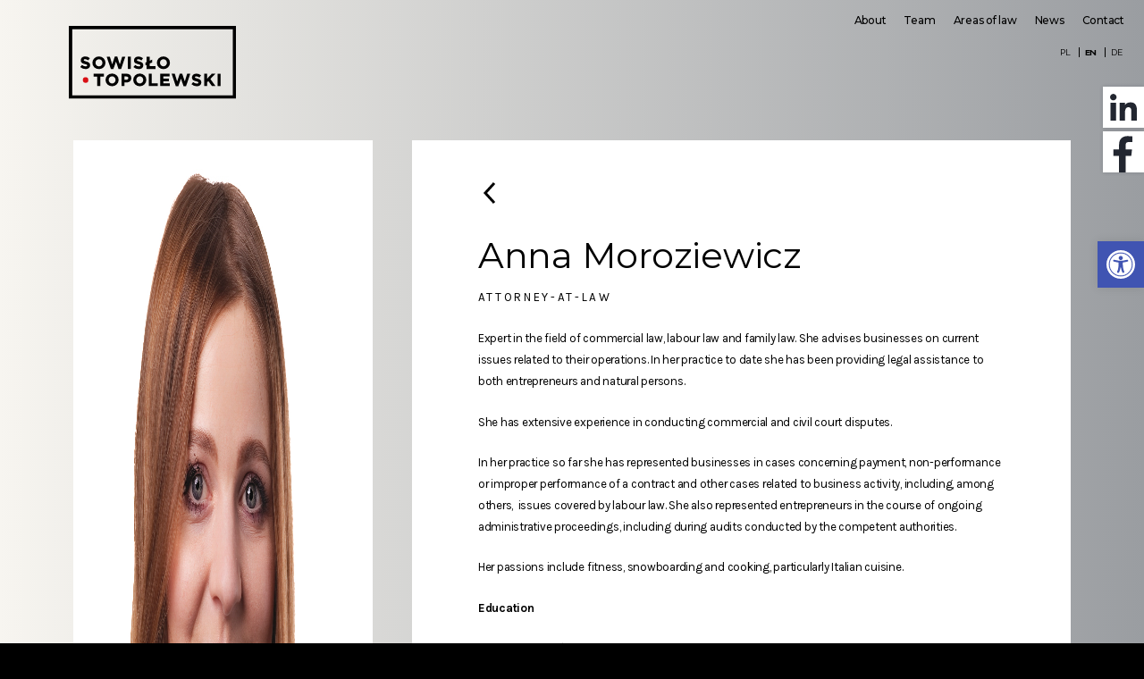

--- FILE ---
content_type: image/svg+xml
request_url: https://sowislo.com.pl/wp-content/uploads/2023/05/icon-facebook.svg
body_size: 353
content:
<?xml version="1.0" encoding="UTF-8"?> <svg xmlns="http://www.w3.org/2000/svg" xmlns:xlink="http://www.w3.org/1999/xlink" version="1.1" id="Layer_1" x="0px" y="0px" viewBox="0 0 31 31" style="enable-background:new 0 0 31 31;" xml:space="preserve"> <style type="text/css"> .st0{fill-rule:evenodd;clip-rule:evenodd;fill:#FFFFFF;} </style> <path class="st0" d="M0,0v31h12.2V18.5H8v-4.9h4.2V10c0-4.1,2.5-6.4,6.2-6.4c1.8,0,3.3,0.2,3.8,0.2v4.3h-2.6c-2,0-2.4,1-2.4,2.4v3.1 H22l-0.6,4.9h-4.2V31H31V0H0z"></path> </svg> 

--- FILE ---
content_type: image/svg+xml
request_url: https://sowislo.com.pl/wp-content/uploads/2023/05/icon-facebook-red.svg
body_size: 330
content:
<?xml version="1.0" encoding="UTF-8"?> <svg xmlns="http://www.w3.org/2000/svg" xmlns:xlink="http://www.w3.org/1999/xlink" version="1.1" id="Layer_1" x="0px" y="0px" viewBox="0 0 31 31" style="enable-background:new 0 0 31 31;" xml:space="preserve"> <style type="text/css"> .st0{fill-rule:evenodd;clip-rule:evenodd;fill:#D90F15;} </style> <path class="st0" d="M0,0v31h12.2V18.5H8v-4.9h4.2V10c0-4.1,2.5-6.4,6.2-6.4c1.8,0,3.3,0.2,3.8,0.2v4.3h-2.6c-2,0-2.4,1-2.4,2.4v3.1 H22l-0.6,4.9h-4.2V31H31V0H0z"></path> </svg> 

--- FILE ---
content_type: image/svg+xml
request_url: https://sowislo.com.pl/wp-content/themes/kancelaria/assets/images/icon--button-arrow--white.svg
body_size: 61
content:
<svg width="11" height="20" viewBox="0 0 11 20" fill="none" xmlns="http://www.w3.org/2000/svg">
<path d="M1.46143 2L8.84604 10L1.46143 18" stroke="white" stroke-width="3"/>
</svg>


--- FILE ---
content_type: image/svg+xml
request_url: https://sowislo.com.pl/wp-content/uploads/2023/05/icon-linkedin-red.svg
body_size: 1150
content:
<?xml version="1.0" encoding="UTF-8"?> <svg xmlns="http://www.w3.org/2000/svg" width="31" height="31" viewBox="0 0 31 31" fill="none"><g clip-path="url(#clip0_1071_13613)"><path fill-rule="evenodd" clip-rule="evenodd" d="M1.52588e-05 0V31H30.9932V0H1.52588e-05ZM9.88946 25.6125H5.75253V12.1539H9.88946V25.6125ZM7.86155 10.3153C7.38159 10.3153 6.9124 10.173 6.51333 9.90633C6.11425 9.63968 5.80319 9.26067 5.61951 8.81724C5.43584 8.37382 5.38779 7.88588 5.48142 7.41514C5.57506 6.9444 5.80621 6.512 6.14559 6.17261C6.48498 5.83323 6.91738 5.6021 7.38812 5.50847C7.85886 5.41483 8.3468 5.46289 8.79023 5.64656C9.23366 5.83024 9.61266 6.14128 9.87931 6.54035C10.146 6.93942 10.2883 7.40861 10.2883 7.88857C10.2883 8.20783 10.2253 8.52394 10.1029 8.81881C9.98051 9.11367 9.80118 9.38149 9.57512 9.60693C9.34906 9.83236 9.08073 10.011 8.78553 10.1325C8.49032 10.2541 8.17404 10.3162 7.85479 10.3153H7.86155ZM25.6531 25.6125H21.4485V18.2647C21.4485 17.0345 21.0295 15.5068 19.1503 15.5068C17.7983 15.5068 17.0547 16.3585 16.7235 18.285V25.6125H12.5866V12.1539H16.7235V13.8709C17.1561 13.053 18.2715 11.843 21.1241 11.843C25.1799 11.843 25.6531 15.669 25.6531 17.751V25.6125Z" fill="#D90F15"></path></g><defs><clipPath id="clip0_1071_13613"><rect width="31" height="31" fill="white"></rect></clipPath></defs></svg> 

--- FILE ---
content_type: image/svg+xml
request_url: https://sowislo.com.pl/wp-content/uploads/2023/05/icon-linkedin.svg
body_size: 977
content:
<?xml version="1.0" encoding="UTF-8"?> <svg xmlns="http://www.w3.org/2000/svg" width="31" height="31" viewBox="0 0 31 31" fill="none"><path fill-rule="evenodd" clip-rule="evenodd" d="M0 0V31H30.9932V0H0ZM9.88945 25.6125H5.75251V12.1539H9.88945V25.6125ZM7.86154 10.3153C7.38158 10.3153 6.91238 10.173 6.51331 9.90633C6.11424 9.63968 5.80317 9.26067 5.6195 8.81724C5.43582 8.37382 5.38777 7.88588 5.48141 7.41514C5.57504 6.9444 5.80619 6.512 6.14558 6.17261C6.48496 5.83323 6.91736 5.6021 7.3881 5.50847C7.85884 5.41483 8.34679 5.46289 8.79021 5.64656C9.23364 5.83024 9.61265 6.14128 9.8793 6.54035C10.146 6.93942 10.2882 7.40861 10.2882 7.88857C10.2882 8.20783 10.2253 8.52394 10.1029 8.81881C9.9805 9.11367 9.80116 9.38149 9.5751 9.60693C9.34904 9.83236 9.08072 10.011 8.78551 10.1325C8.4903 10.2541 8.17402 10.3162 7.85477 10.3153H7.86154ZM25.6531 25.6125H21.4485V18.2647C21.4485 17.0345 21.0294 15.5068 19.1503 15.5068C17.7983 15.5068 17.0547 16.3585 16.7235 18.285V25.6125H12.5866V12.1539H16.7235V13.8709C17.1561 13.053 18.2715 11.843 21.1241 11.843C25.1799 11.843 25.6531 15.669 25.6531 17.751V25.6125Z" fill="white"></path></svg> 